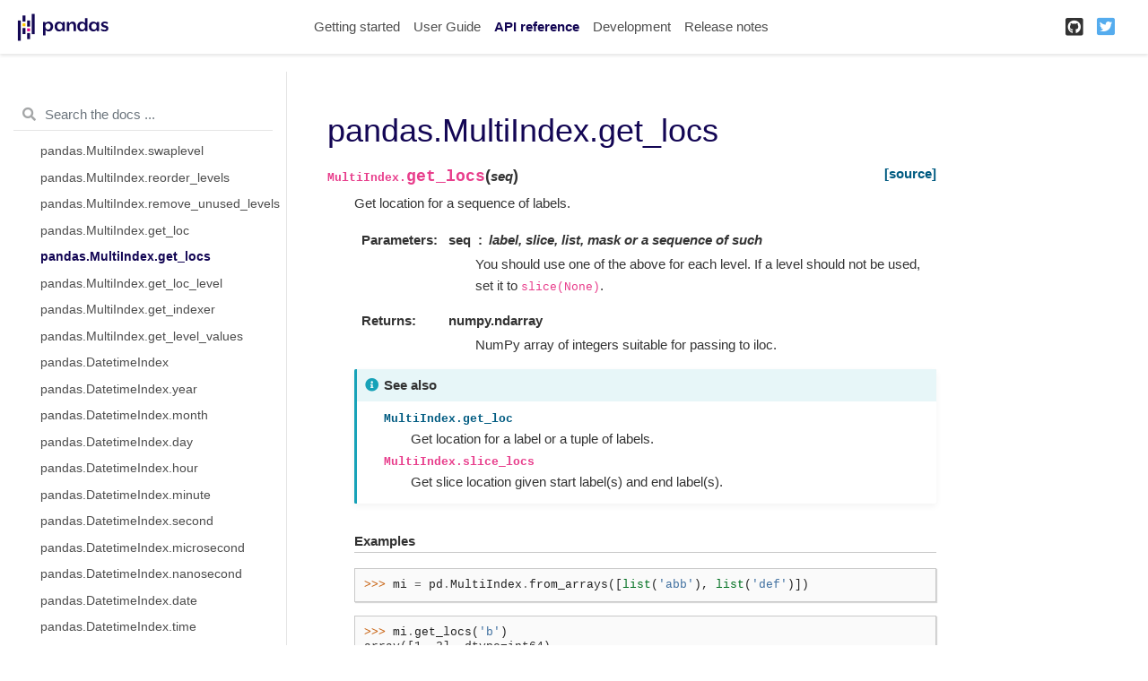

--- FILE ---
content_type: text/css
request_url: https://pandas.pydata.org/pandas-docs/version/1.3.0/_static/plot_directive.css
body_size: -155
content:
/*
 * plot_directive.css
 * ~~~~~~~~~~~~
 *
 * Stylesheet controlling images created using the `plot` directive within
 * Sphinx.
 *
 * :copyright: Copyright 2020-* by the Matplotlib development team.
 * :license: Matplotlib, see LICENSE for details.
 *
 */

img.plot-directive {
    border: 0;
    max-width: 100%;
}
